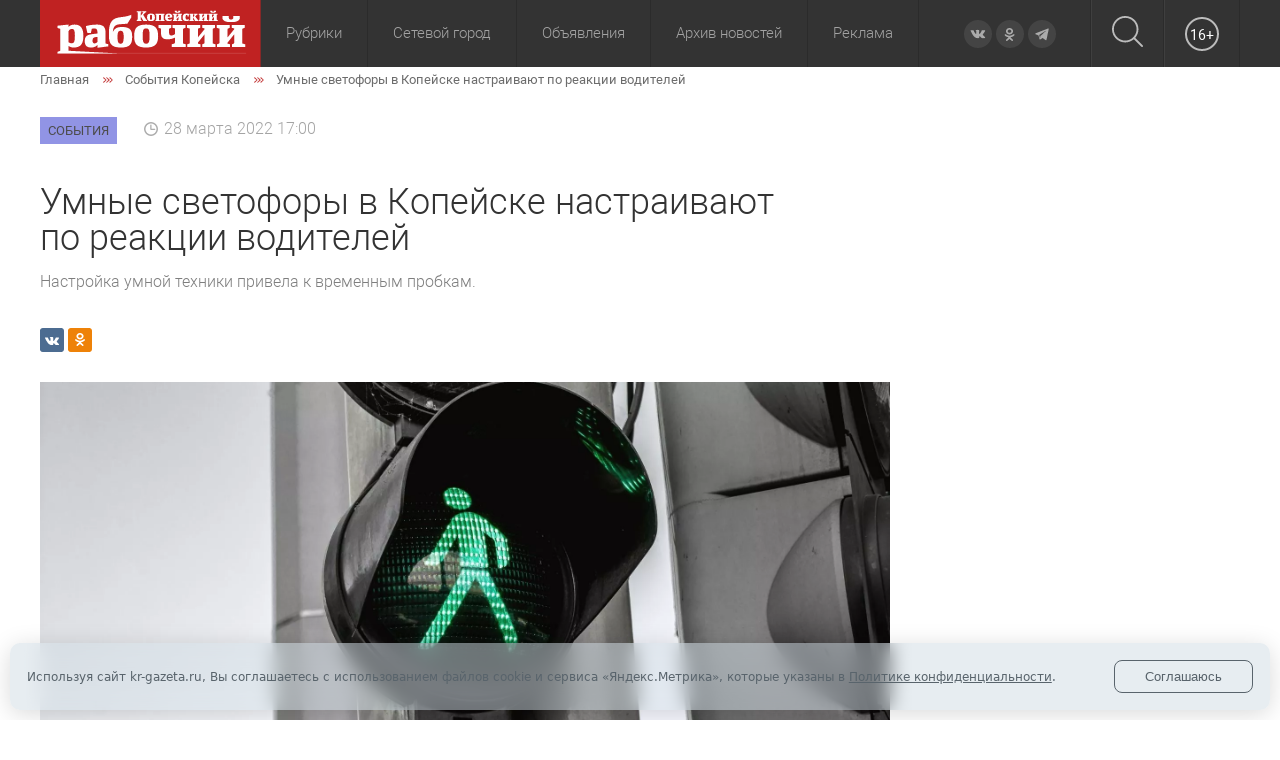

--- FILE ---
content_type: image/svg+xml
request_url: https://kr-gazeta.ru/local/templates/kr-gazeta.ru/images/main-block__date.svg
body_size: 493
content:
<svg xmlns="http://www.w3.org/2000/svg" width="14" height="14" viewBox="0 0 14 14">
  <metadata><?xpacket begin="﻿" id="W5M0MpCehiHzreSzNTczkc9d"?>
<x:xmpmeta xmlns:x="adobe:ns:meta/" x:xmptk="Adobe XMP Core 5.6-c142 79.160924, 2017/07/13-01:06:39        ">
   <rdf:RDF xmlns:rdf="http://www.w3.org/1999/02/22-rdf-syntax-ns#">
      <rdf:Description rdf:about=""/>
   </rdf:RDF>
</x:xmpmeta>
                                                                                                    
                                                                                                    
                                                                                                    
                                                                                                    
                                                                                                    
                                                                                                    
                                                                                                    
                                                                                                    
                                                                                                    
                                                                                                    
                                                                                                    
                                                                                                    
                                                                                                    
                                                                                                    
                                                                                                    
                                                                                                    
                                                                                                    
                                                                                                    
                                                                                                    
                                                                                                    
                           
<?xpacket end="w"?></metadata>
<defs>
    <style>
      .cls-1 {
        fill: #6d6d6d;
        fill-rule: evenodd;
        opacity: 0.57;
      }
    </style>
  </defs>
  <path id="Forma_1" data-name="Forma 1" class="cls-1" d="M419,1141a7,7,0,1,0,7,7A7.008,7.008,0,0,0,419,1141Zm0,12.51a5.51,5.51,0,1,1,5.511-5.51A5.515,5.515,0,0,1,419,1153.51Zm3.648-5.73H419.5V1144a0.576,0.576,0,1,0-1.152,0v4.36a0.578,0.578,0,0,0,.576.58h3.722A0.58,0.58,0,0,0,422.648,1147.78Z" transform="translate(-412 -1141)"/>
</svg>
